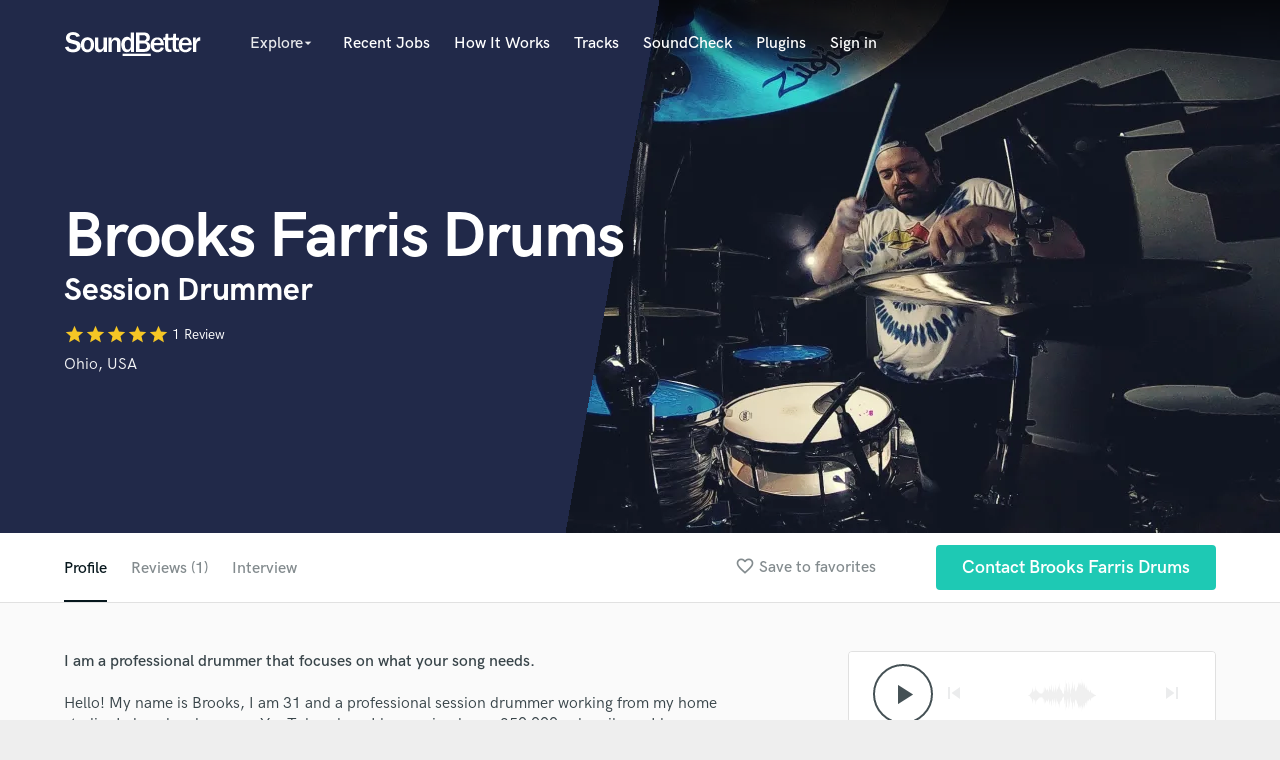

--- FILE ---
content_type: text/html; charset=utf-8
request_url: https://soundbetter.com/profiles/281286/schema_org?markup=product
body_size: 718
content:
{"@context":"http://schema.org/","@type":"Product","image":"https://res.cloudinary.com/soundbetter/image/upload/c_fill,h_138,w_212/v1594676101/assets/photos/281286/ED299B5A-2C14-4232-89AA-A2614C7CCEAF.jpg","name":"Brooks Farris Drums","aggregateRating":{"@type":"AggregateRating","ratingValue":5.0,"reviewCount":1,"itemReviewed":"Brooks Farris Drums"},"review":[{"@type":"Review","reviewRating":{"@type":"Rating","ratingValue":5.0,"worstRating":"1","bestRating":"5"},"author":{"@type":"Person","name":"dafm2"},"datePublished":"2022-10-02","reviewBody":"\"Very disponible and professional drummer, i worked very weell with him and the final quality of the product it's excellent! \""}],"description":"Hello! My name is Brooks, I am 31 and a professional session drummer working from my home studio. I also play drums on YouTube where I have gained over 350,000 subscribers. I have been playing and writing for 20+ years. I can play Rock, Punk, Pop, Country, Hip Hop, and more. I will deliver clean and professional drum tracks for your original or cover song. Feel free to send me a message so we can discuss the project before you purchase.\r\n\r\n\r\nMy biggest influences are: John Bonham, Travis Barker, Taylor Hawkins, Chad Smith, Dave Grohl"}

--- FILE ---
content_type: text/html; charset=utf-8
request_url: https://www.google.com/recaptcha/api2/anchor?ar=1&k=6Ldz1-ISAAAAAC-cNJnj4siHO0Gswu3die0mxASV&co=aHR0cHM6Ly9zb3VuZGJldHRlci5jb206NDQz&hl=en&v=PoyoqOPhxBO7pBk68S4YbpHZ&size=normal&anchor-ms=20000&execute-ms=30000&cb=v07greh8irz1
body_size: 49270
content:
<!DOCTYPE HTML><html dir="ltr" lang="en"><head><meta http-equiv="Content-Type" content="text/html; charset=UTF-8">
<meta http-equiv="X-UA-Compatible" content="IE=edge">
<title>reCAPTCHA</title>
<style type="text/css">
/* cyrillic-ext */
@font-face {
  font-family: 'Roboto';
  font-style: normal;
  font-weight: 400;
  font-stretch: 100%;
  src: url(//fonts.gstatic.com/s/roboto/v48/KFO7CnqEu92Fr1ME7kSn66aGLdTylUAMa3GUBHMdazTgWw.woff2) format('woff2');
  unicode-range: U+0460-052F, U+1C80-1C8A, U+20B4, U+2DE0-2DFF, U+A640-A69F, U+FE2E-FE2F;
}
/* cyrillic */
@font-face {
  font-family: 'Roboto';
  font-style: normal;
  font-weight: 400;
  font-stretch: 100%;
  src: url(//fonts.gstatic.com/s/roboto/v48/KFO7CnqEu92Fr1ME7kSn66aGLdTylUAMa3iUBHMdazTgWw.woff2) format('woff2');
  unicode-range: U+0301, U+0400-045F, U+0490-0491, U+04B0-04B1, U+2116;
}
/* greek-ext */
@font-face {
  font-family: 'Roboto';
  font-style: normal;
  font-weight: 400;
  font-stretch: 100%;
  src: url(//fonts.gstatic.com/s/roboto/v48/KFO7CnqEu92Fr1ME7kSn66aGLdTylUAMa3CUBHMdazTgWw.woff2) format('woff2');
  unicode-range: U+1F00-1FFF;
}
/* greek */
@font-face {
  font-family: 'Roboto';
  font-style: normal;
  font-weight: 400;
  font-stretch: 100%;
  src: url(//fonts.gstatic.com/s/roboto/v48/KFO7CnqEu92Fr1ME7kSn66aGLdTylUAMa3-UBHMdazTgWw.woff2) format('woff2');
  unicode-range: U+0370-0377, U+037A-037F, U+0384-038A, U+038C, U+038E-03A1, U+03A3-03FF;
}
/* math */
@font-face {
  font-family: 'Roboto';
  font-style: normal;
  font-weight: 400;
  font-stretch: 100%;
  src: url(//fonts.gstatic.com/s/roboto/v48/KFO7CnqEu92Fr1ME7kSn66aGLdTylUAMawCUBHMdazTgWw.woff2) format('woff2');
  unicode-range: U+0302-0303, U+0305, U+0307-0308, U+0310, U+0312, U+0315, U+031A, U+0326-0327, U+032C, U+032F-0330, U+0332-0333, U+0338, U+033A, U+0346, U+034D, U+0391-03A1, U+03A3-03A9, U+03B1-03C9, U+03D1, U+03D5-03D6, U+03F0-03F1, U+03F4-03F5, U+2016-2017, U+2034-2038, U+203C, U+2040, U+2043, U+2047, U+2050, U+2057, U+205F, U+2070-2071, U+2074-208E, U+2090-209C, U+20D0-20DC, U+20E1, U+20E5-20EF, U+2100-2112, U+2114-2115, U+2117-2121, U+2123-214F, U+2190, U+2192, U+2194-21AE, U+21B0-21E5, U+21F1-21F2, U+21F4-2211, U+2213-2214, U+2216-22FF, U+2308-230B, U+2310, U+2319, U+231C-2321, U+2336-237A, U+237C, U+2395, U+239B-23B7, U+23D0, U+23DC-23E1, U+2474-2475, U+25AF, U+25B3, U+25B7, U+25BD, U+25C1, U+25CA, U+25CC, U+25FB, U+266D-266F, U+27C0-27FF, U+2900-2AFF, U+2B0E-2B11, U+2B30-2B4C, U+2BFE, U+3030, U+FF5B, U+FF5D, U+1D400-1D7FF, U+1EE00-1EEFF;
}
/* symbols */
@font-face {
  font-family: 'Roboto';
  font-style: normal;
  font-weight: 400;
  font-stretch: 100%;
  src: url(//fonts.gstatic.com/s/roboto/v48/KFO7CnqEu92Fr1ME7kSn66aGLdTylUAMaxKUBHMdazTgWw.woff2) format('woff2');
  unicode-range: U+0001-000C, U+000E-001F, U+007F-009F, U+20DD-20E0, U+20E2-20E4, U+2150-218F, U+2190, U+2192, U+2194-2199, U+21AF, U+21E6-21F0, U+21F3, U+2218-2219, U+2299, U+22C4-22C6, U+2300-243F, U+2440-244A, U+2460-24FF, U+25A0-27BF, U+2800-28FF, U+2921-2922, U+2981, U+29BF, U+29EB, U+2B00-2BFF, U+4DC0-4DFF, U+FFF9-FFFB, U+10140-1018E, U+10190-1019C, U+101A0, U+101D0-101FD, U+102E0-102FB, U+10E60-10E7E, U+1D2C0-1D2D3, U+1D2E0-1D37F, U+1F000-1F0FF, U+1F100-1F1AD, U+1F1E6-1F1FF, U+1F30D-1F30F, U+1F315, U+1F31C, U+1F31E, U+1F320-1F32C, U+1F336, U+1F378, U+1F37D, U+1F382, U+1F393-1F39F, U+1F3A7-1F3A8, U+1F3AC-1F3AF, U+1F3C2, U+1F3C4-1F3C6, U+1F3CA-1F3CE, U+1F3D4-1F3E0, U+1F3ED, U+1F3F1-1F3F3, U+1F3F5-1F3F7, U+1F408, U+1F415, U+1F41F, U+1F426, U+1F43F, U+1F441-1F442, U+1F444, U+1F446-1F449, U+1F44C-1F44E, U+1F453, U+1F46A, U+1F47D, U+1F4A3, U+1F4B0, U+1F4B3, U+1F4B9, U+1F4BB, U+1F4BF, U+1F4C8-1F4CB, U+1F4D6, U+1F4DA, U+1F4DF, U+1F4E3-1F4E6, U+1F4EA-1F4ED, U+1F4F7, U+1F4F9-1F4FB, U+1F4FD-1F4FE, U+1F503, U+1F507-1F50B, U+1F50D, U+1F512-1F513, U+1F53E-1F54A, U+1F54F-1F5FA, U+1F610, U+1F650-1F67F, U+1F687, U+1F68D, U+1F691, U+1F694, U+1F698, U+1F6AD, U+1F6B2, U+1F6B9-1F6BA, U+1F6BC, U+1F6C6-1F6CF, U+1F6D3-1F6D7, U+1F6E0-1F6EA, U+1F6F0-1F6F3, U+1F6F7-1F6FC, U+1F700-1F7FF, U+1F800-1F80B, U+1F810-1F847, U+1F850-1F859, U+1F860-1F887, U+1F890-1F8AD, U+1F8B0-1F8BB, U+1F8C0-1F8C1, U+1F900-1F90B, U+1F93B, U+1F946, U+1F984, U+1F996, U+1F9E9, U+1FA00-1FA6F, U+1FA70-1FA7C, U+1FA80-1FA89, U+1FA8F-1FAC6, U+1FACE-1FADC, U+1FADF-1FAE9, U+1FAF0-1FAF8, U+1FB00-1FBFF;
}
/* vietnamese */
@font-face {
  font-family: 'Roboto';
  font-style: normal;
  font-weight: 400;
  font-stretch: 100%;
  src: url(//fonts.gstatic.com/s/roboto/v48/KFO7CnqEu92Fr1ME7kSn66aGLdTylUAMa3OUBHMdazTgWw.woff2) format('woff2');
  unicode-range: U+0102-0103, U+0110-0111, U+0128-0129, U+0168-0169, U+01A0-01A1, U+01AF-01B0, U+0300-0301, U+0303-0304, U+0308-0309, U+0323, U+0329, U+1EA0-1EF9, U+20AB;
}
/* latin-ext */
@font-face {
  font-family: 'Roboto';
  font-style: normal;
  font-weight: 400;
  font-stretch: 100%;
  src: url(//fonts.gstatic.com/s/roboto/v48/KFO7CnqEu92Fr1ME7kSn66aGLdTylUAMa3KUBHMdazTgWw.woff2) format('woff2');
  unicode-range: U+0100-02BA, U+02BD-02C5, U+02C7-02CC, U+02CE-02D7, U+02DD-02FF, U+0304, U+0308, U+0329, U+1D00-1DBF, U+1E00-1E9F, U+1EF2-1EFF, U+2020, U+20A0-20AB, U+20AD-20C0, U+2113, U+2C60-2C7F, U+A720-A7FF;
}
/* latin */
@font-face {
  font-family: 'Roboto';
  font-style: normal;
  font-weight: 400;
  font-stretch: 100%;
  src: url(//fonts.gstatic.com/s/roboto/v48/KFO7CnqEu92Fr1ME7kSn66aGLdTylUAMa3yUBHMdazQ.woff2) format('woff2');
  unicode-range: U+0000-00FF, U+0131, U+0152-0153, U+02BB-02BC, U+02C6, U+02DA, U+02DC, U+0304, U+0308, U+0329, U+2000-206F, U+20AC, U+2122, U+2191, U+2193, U+2212, U+2215, U+FEFF, U+FFFD;
}
/* cyrillic-ext */
@font-face {
  font-family: 'Roboto';
  font-style: normal;
  font-weight: 500;
  font-stretch: 100%;
  src: url(//fonts.gstatic.com/s/roboto/v48/KFO7CnqEu92Fr1ME7kSn66aGLdTylUAMa3GUBHMdazTgWw.woff2) format('woff2');
  unicode-range: U+0460-052F, U+1C80-1C8A, U+20B4, U+2DE0-2DFF, U+A640-A69F, U+FE2E-FE2F;
}
/* cyrillic */
@font-face {
  font-family: 'Roboto';
  font-style: normal;
  font-weight: 500;
  font-stretch: 100%;
  src: url(//fonts.gstatic.com/s/roboto/v48/KFO7CnqEu92Fr1ME7kSn66aGLdTylUAMa3iUBHMdazTgWw.woff2) format('woff2');
  unicode-range: U+0301, U+0400-045F, U+0490-0491, U+04B0-04B1, U+2116;
}
/* greek-ext */
@font-face {
  font-family: 'Roboto';
  font-style: normal;
  font-weight: 500;
  font-stretch: 100%;
  src: url(//fonts.gstatic.com/s/roboto/v48/KFO7CnqEu92Fr1ME7kSn66aGLdTylUAMa3CUBHMdazTgWw.woff2) format('woff2');
  unicode-range: U+1F00-1FFF;
}
/* greek */
@font-face {
  font-family: 'Roboto';
  font-style: normal;
  font-weight: 500;
  font-stretch: 100%;
  src: url(//fonts.gstatic.com/s/roboto/v48/KFO7CnqEu92Fr1ME7kSn66aGLdTylUAMa3-UBHMdazTgWw.woff2) format('woff2');
  unicode-range: U+0370-0377, U+037A-037F, U+0384-038A, U+038C, U+038E-03A1, U+03A3-03FF;
}
/* math */
@font-face {
  font-family: 'Roboto';
  font-style: normal;
  font-weight: 500;
  font-stretch: 100%;
  src: url(//fonts.gstatic.com/s/roboto/v48/KFO7CnqEu92Fr1ME7kSn66aGLdTylUAMawCUBHMdazTgWw.woff2) format('woff2');
  unicode-range: U+0302-0303, U+0305, U+0307-0308, U+0310, U+0312, U+0315, U+031A, U+0326-0327, U+032C, U+032F-0330, U+0332-0333, U+0338, U+033A, U+0346, U+034D, U+0391-03A1, U+03A3-03A9, U+03B1-03C9, U+03D1, U+03D5-03D6, U+03F0-03F1, U+03F4-03F5, U+2016-2017, U+2034-2038, U+203C, U+2040, U+2043, U+2047, U+2050, U+2057, U+205F, U+2070-2071, U+2074-208E, U+2090-209C, U+20D0-20DC, U+20E1, U+20E5-20EF, U+2100-2112, U+2114-2115, U+2117-2121, U+2123-214F, U+2190, U+2192, U+2194-21AE, U+21B0-21E5, U+21F1-21F2, U+21F4-2211, U+2213-2214, U+2216-22FF, U+2308-230B, U+2310, U+2319, U+231C-2321, U+2336-237A, U+237C, U+2395, U+239B-23B7, U+23D0, U+23DC-23E1, U+2474-2475, U+25AF, U+25B3, U+25B7, U+25BD, U+25C1, U+25CA, U+25CC, U+25FB, U+266D-266F, U+27C0-27FF, U+2900-2AFF, U+2B0E-2B11, U+2B30-2B4C, U+2BFE, U+3030, U+FF5B, U+FF5D, U+1D400-1D7FF, U+1EE00-1EEFF;
}
/* symbols */
@font-face {
  font-family: 'Roboto';
  font-style: normal;
  font-weight: 500;
  font-stretch: 100%;
  src: url(//fonts.gstatic.com/s/roboto/v48/KFO7CnqEu92Fr1ME7kSn66aGLdTylUAMaxKUBHMdazTgWw.woff2) format('woff2');
  unicode-range: U+0001-000C, U+000E-001F, U+007F-009F, U+20DD-20E0, U+20E2-20E4, U+2150-218F, U+2190, U+2192, U+2194-2199, U+21AF, U+21E6-21F0, U+21F3, U+2218-2219, U+2299, U+22C4-22C6, U+2300-243F, U+2440-244A, U+2460-24FF, U+25A0-27BF, U+2800-28FF, U+2921-2922, U+2981, U+29BF, U+29EB, U+2B00-2BFF, U+4DC0-4DFF, U+FFF9-FFFB, U+10140-1018E, U+10190-1019C, U+101A0, U+101D0-101FD, U+102E0-102FB, U+10E60-10E7E, U+1D2C0-1D2D3, U+1D2E0-1D37F, U+1F000-1F0FF, U+1F100-1F1AD, U+1F1E6-1F1FF, U+1F30D-1F30F, U+1F315, U+1F31C, U+1F31E, U+1F320-1F32C, U+1F336, U+1F378, U+1F37D, U+1F382, U+1F393-1F39F, U+1F3A7-1F3A8, U+1F3AC-1F3AF, U+1F3C2, U+1F3C4-1F3C6, U+1F3CA-1F3CE, U+1F3D4-1F3E0, U+1F3ED, U+1F3F1-1F3F3, U+1F3F5-1F3F7, U+1F408, U+1F415, U+1F41F, U+1F426, U+1F43F, U+1F441-1F442, U+1F444, U+1F446-1F449, U+1F44C-1F44E, U+1F453, U+1F46A, U+1F47D, U+1F4A3, U+1F4B0, U+1F4B3, U+1F4B9, U+1F4BB, U+1F4BF, U+1F4C8-1F4CB, U+1F4D6, U+1F4DA, U+1F4DF, U+1F4E3-1F4E6, U+1F4EA-1F4ED, U+1F4F7, U+1F4F9-1F4FB, U+1F4FD-1F4FE, U+1F503, U+1F507-1F50B, U+1F50D, U+1F512-1F513, U+1F53E-1F54A, U+1F54F-1F5FA, U+1F610, U+1F650-1F67F, U+1F687, U+1F68D, U+1F691, U+1F694, U+1F698, U+1F6AD, U+1F6B2, U+1F6B9-1F6BA, U+1F6BC, U+1F6C6-1F6CF, U+1F6D3-1F6D7, U+1F6E0-1F6EA, U+1F6F0-1F6F3, U+1F6F7-1F6FC, U+1F700-1F7FF, U+1F800-1F80B, U+1F810-1F847, U+1F850-1F859, U+1F860-1F887, U+1F890-1F8AD, U+1F8B0-1F8BB, U+1F8C0-1F8C1, U+1F900-1F90B, U+1F93B, U+1F946, U+1F984, U+1F996, U+1F9E9, U+1FA00-1FA6F, U+1FA70-1FA7C, U+1FA80-1FA89, U+1FA8F-1FAC6, U+1FACE-1FADC, U+1FADF-1FAE9, U+1FAF0-1FAF8, U+1FB00-1FBFF;
}
/* vietnamese */
@font-face {
  font-family: 'Roboto';
  font-style: normal;
  font-weight: 500;
  font-stretch: 100%;
  src: url(//fonts.gstatic.com/s/roboto/v48/KFO7CnqEu92Fr1ME7kSn66aGLdTylUAMa3OUBHMdazTgWw.woff2) format('woff2');
  unicode-range: U+0102-0103, U+0110-0111, U+0128-0129, U+0168-0169, U+01A0-01A1, U+01AF-01B0, U+0300-0301, U+0303-0304, U+0308-0309, U+0323, U+0329, U+1EA0-1EF9, U+20AB;
}
/* latin-ext */
@font-face {
  font-family: 'Roboto';
  font-style: normal;
  font-weight: 500;
  font-stretch: 100%;
  src: url(//fonts.gstatic.com/s/roboto/v48/KFO7CnqEu92Fr1ME7kSn66aGLdTylUAMa3KUBHMdazTgWw.woff2) format('woff2');
  unicode-range: U+0100-02BA, U+02BD-02C5, U+02C7-02CC, U+02CE-02D7, U+02DD-02FF, U+0304, U+0308, U+0329, U+1D00-1DBF, U+1E00-1E9F, U+1EF2-1EFF, U+2020, U+20A0-20AB, U+20AD-20C0, U+2113, U+2C60-2C7F, U+A720-A7FF;
}
/* latin */
@font-face {
  font-family: 'Roboto';
  font-style: normal;
  font-weight: 500;
  font-stretch: 100%;
  src: url(//fonts.gstatic.com/s/roboto/v48/KFO7CnqEu92Fr1ME7kSn66aGLdTylUAMa3yUBHMdazQ.woff2) format('woff2');
  unicode-range: U+0000-00FF, U+0131, U+0152-0153, U+02BB-02BC, U+02C6, U+02DA, U+02DC, U+0304, U+0308, U+0329, U+2000-206F, U+20AC, U+2122, U+2191, U+2193, U+2212, U+2215, U+FEFF, U+FFFD;
}
/* cyrillic-ext */
@font-face {
  font-family: 'Roboto';
  font-style: normal;
  font-weight: 900;
  font-stretch: 100%;
  src: url(//fonts.gstatic.com/s/roboto/v48/KFO7CnqEu92Fr1ME7kSn66aGLdTylUAMa3GUBHMdazTgWw.woff2) format('woff2');
  unicode-range: U+0460-052F, U+1C80-1C8A, U+20B4, U+2DE0-2DFF, U+A640-A69F, U+FE2E-FE2F;
}
/* cyrillic */
@font-face {
  font-family: 'Roboto';
  font-style: normal;
  font-weight: 900;
  font-stretch: 100%;
  src: url(//fonts.gstatic.com/s/roboto/v48/KFO7CnqEu92Fr1ME7kSn66aGLdTylUAMa3iUBHMdazTgWw.woff2) format('woff2');
  unicode-range: U+0301, U+0400-045F, U+0490-0491, U+04B0-04B1, U+2116;
}
/* greek-ext */
@font-face {
  font-family: 'Roboto';
  font-style: normal;
  font-weight: 900;
  font-stretch: 100%;
  src: url(//fonts.gstatic.com/s/roboto/v48/KFO7CnqEu92Fr1ME7kSn66aGLdTylUAMa3CUBHMdazTgWw.woff2) format('woff2');
  unicode-range: U+1F00-1FFF;
}
/* greek */
@font-face {
  font-family: 'Roboto';
  font-style: normal;
  font-weight: 900;
  font-stretch: 100%;
  src: url(//fonts.gstatic.com/s/roboto/v48/KFO7CnqEu92Fr1ME7kSn66aGLdTylUAMa3-UBHMdazTgWw.woff2) format('woff2');
  unicode-range: U+0370-0377, U+037A-037F, U+0384-038A, U+038C, U+038E-03A1, U+03A3-03FF;
}
/* math */
@font-face {
  font-family: 'Roboto';
  font-style: normal;
  font-weight: 900;
  font-stretch: 100%;
  src: url(//fonts.gstatic.com/s/roboto/v48/KFO7CnqEu92Fr1ME7kSn66aGLdTylUAMawCUBHMdazTgWw.woff2) format('woff2');
  unicode-range: U+0302-0303, U+0305, U+0307-0308, U+0310, U+0312, U+0315, U+031A, U+0326-0327, U+032C, U+032F-0330, U+0332-0333, U+0338, U+033A, U+0346, U+034D, U+0391-03A1, U+03A3-03A9, U+03B1-03C9, U+03D1, U+03D5-03D6, U+03F0-03F1, U+03F4-03F5, U+2016-2017, U+2034-2038, U+203C, U+2040, U+2043, U+2047, U+2050, U+2057, U+205F, U+2070-2071, U+2074-208E, U+2090-209C, U+20D0-20DC, U+20E1, U+20E5-20EF, U+2100-2112, U+2114-2115, U+2117-2121, U+2123-214F, U+2190, U+2192, U+2194-21AE, U+21B0-21E5, U+21F1-21F2, U+21F4-2211, U+2213-2214, U+2216-22FF, U+2308-230B, U+2310, U+2319, U+231C-2321, U+2336-237A, U+237C, U+2395, U+239B-23B7, U+23D0, U+23DC-23E1, U+2474-2475, U+25AF, U+25B3, U+25B7, U+25BD, U+25C1, U+25CA, U+25CC, U+25FB, U+266D-266F, U+27C0-27FF, U+2900-2AFF, U+2B0E-2B11, U+2B30-2B4C, U+2BFE, U+3030, U+FF5B, U+FF5D, U+1D400-1D7FF, U+1EE00-1EEFF;
}
/* symbols */
@font-face {
  font-family: 'Roboto';
  font-style: normal;
  font-weight: 900;
  font-stretch: 100%;
  src: url(//fonts.gstatic.com/s/roboto/v48/KFO7CnqEu92Fr1ME7kSn66aGLdTylUAMaxKUBHMdazTgWw.woff2) format('woff2');
  unicode-range: U+0001-000C, U+000E-001F, U+007F-009F, U+20DD-20E0, U+20E2-20E4, U+2150-218F, U+2190, U+2192, U+2194-2199, U+21AF, U+21E6-21F0, U+21F3, U+2218-2219, U+2299, U+22C4-22C6, U+2300-243F, U+2440-244A, U+2460-24FF, U+25A0-27BF, U+2800-28FF, U+2921-2922, U+2981, U+29BF, U+29EB, U+2B00-2BFF, U+4DC0-4DFF, U+FFF9-FFFB, U+10140-1018E, U+10190-1019C, U+101A0, U+101D0-101FD, U+102E0-102FB, U+10E60-10E7E, U+1D2C0-1D2D3, U+1D2E0-1D37F, U+1F000-1F0FF, U+1F100-1F1AD, U+1F1E6-1F1FF, U+1F30D-1F30F, U+1F315, U+1F31C, U+1F31E, U+1F320-1F32C, U+1F336, U+1F378, U+1F37D, U+1F382, U+1F393-1F39F, U+1F3A7-1F3A8, U+1F3AC-1F3AF, U+1F3C2, U+1F3C4-1F3C6, U+1F3CA-1F3CE, U+1F3D4-1F3E0, U+1F3ED, U+1F3F1-1F3F3, U+1F3F5-1F3F7, U+1F408, U+1F415, U+1F41F, U+1F426, U+1F43F, U+1F441-1F442, U+1F444, U+1F446-1F449, U+1F44C-1F44E, U+1F453, U+1F46A, U+1F47D, U+1F4A3, U+1F4B0, U+1F4B3, U+1F4B9, U+1F4BB, U+1F4BF, U+1F4C8-1F4CB, U+1F4D6, U+1F4DA, U+1F4DF, U+1F4E3-1F4E6, U+1F4EA-1F4ED, U+1F4F7, U+1F4F9-1F4FB, U+1F4FD-1F4FE, U+1F503, U+1F507-1F50B, U+1F50D, U+1F512-1F513, U+1F53E-1F54A, U+1F54F-1F5FA, U+1F610, U+1F650-1F67F, U+1F687, U+1F68D, U+1F691, U+1F694, U+1F698, U+1F6AD, U+1F6B2, U+1F6B9-1F6BA, U+1F6BC, U+1F6C6-1F6CF, U+1F6D3-1F6D7, U+1F6E0-1F6EA, U+1F6F0-1F6F3, U+1F6F7-1F6FC, U+1F700-1F7FF, U+1F800-1F80B, U+1F810-1F847, U+1F850-1F859, U+1F860-1F887, U+1F890-1F8AD, U+1F8B0-1F8BB, U+1F8C0-1F8C1, U+1F900-1F90B, U+1F93B, U+1F946, U+1F984, U+1F996, U+1F9E9, U+1FA00-1FA6F, U+1FA70-1FA7C, U+1FA80-1FA89, U+1FA8F-1FAC6, U+1FACE-1FADC, U+1FADF-1FAE9, U+1FAF0-1FAF8, U+1FB00-1FBFF;
}
/* vietnamese */
@font-face {
  font-family: 'Roboto';
  font-style: normal;
  font-weight: 900;
  font-stretch: 100%;
  src: url(//fonts.gstatic.com/s/roboto/v48/KFO7CnqEu92Fr1ME7kSn66aGLdTylUAMa3OUBHMdazTgWw.woff2) format('woff2');
  unicode-range: U+0102-0103, U+0110-0111, U+0128-0129, U+0168-0169, U+01A0-01A1, U+01AF-01B0, U+0300-0301, U+0303-0304, U+0308-0309, U+0323, U+0329, U+1EA0-1EF9, U+20AB;
}
/* latin-ext */
@font-face {
  font-family: 'Roboto';
  font-style: normal;
  font-weight: 900;
  font-stretch: 100%;
  src: url(//fonts.gstatic.com/s/roboto/v48/KFO7CnqEu92Fr1ME7kSn66aGLdTylUAMa3KUBHMdazTgWw.woff2) format('woff2');
  unicode-range: U+0100-02BA, U+02BD-02C5, U+02C7-02CC, U+02CE-02D7, U+02DD-02FF, U+0304, U+0308, U+0329, U+1D00-1DBF, U+1E00-1E9F, U+1EF2-1EFF, U+2020, U+20A0-20AB, U+20AD-20C0, U+2113, U+2C60-2C7F, U+A720-A7FF;
}
/* latin */
@font-face {
  font-family: 'Roboto';
  font-style: normal;
  font-weight: 900;
  font-stretch: 100%;
  src: url(//fonts.gstatic.com/s/roboto/v48/KFO7CnqEu92Fr1ME7kSn66aGLdTylUAMa3yUBHMdazQ.woff2) format('woff2');
  unicode-range: U+0000-00FF, U+0131, U+0152-0153, U+02BB-02BC, U+02C6, U+02DA, U+02DC, U+0304, U+0308, U+0329, U+2000-206F, U+20AC, U+2122, U+2191, U+2193, U+2212, U+2215, U+FEFF, U+FFFD;
}

</style>
<link rel="stylesheet" type="text/css" href="https://www.gstatic.com/recaptcha/releases/PoyoqOPhxBO7pBk68S4YbpHZ/styles__ltr.css">
<script nonce="voh8XMmGHKKQM00CafJfDQ" type="text/javascript">window['__recaptcha_api'] = 'https://www.google.com/recaptcha/api2/';</script>
<script type="text/javascript" src="https://www.gstatic.com/recaptcha/releases/PoyoqOPhxBO7pBk68S4YbpHZ/recaptcha__en.js" nonce="voh8XMmGHKKQM00CafJfDQ">
      
    </script></head>
<body><div id="rc-anchor-alert" class="rc-anchor-alert"></div>
<input type="hidden" id="recaptcha-token" value="[base64]">
<script type="text/javascript" nonce="voh8XMmGHKKQM00CafJfDQ">
      recaptcha.anchor.Main.init("[\x22ainput\x22,[\x22bgdata\x22,\x22\x22,\[base64]/[base64]/[base64]/KE4oMTI0LHYsdi5HKSxMWihsLHYpKTpOKDEyNCx2LGwpLFYpLHYpLFQpKSxGKDE3MSx2KX0scjc9ZnVuY3Rpb24obCl7cmV0dXJuIGx9LEM9ZnVuY3Rpb24obCxWLHYpe04odixsLFYpLFZbYWtdPTI3OTZ9LG49ZnVuY3Rpb24obCxWKXtWLlg9KChWLlg/[base64]/[base64]/[base64]/[base64]/[base64]/[base64]/[base64]/[base64]/[base64]/[base64]/[base64]\\u003d\x22,\[base64]\\u003d\\u003d\x22,\[base64]/DgSLDo8K/woJnEBXDuTVxwoFkIsOmw6s1wo95PX/DpsOFAsO9wrBTbQ8Pw5bCpsOuGxDCksOHw5XDnVjDqsKqGHEawplWw4k+bMOUwqJkSkHCjTxuw6kPf8OQZXrCmy3CtDnCsGJaDMKLHMKTf8OJDsOEZcO4w50TKVBmJTLClMOgeDrDmsKew4fDsDXCucO6w69Nfh3DolPCu09wwr80ZMKEc8O0wqFqdmYBQsO/wpNgLMKWTwPDjyjDngUoBTEgasKYwo1gd8K+woFXwrtXw7vCtl1NwoBPVi3DtcOxfsO3KB7DsTVhGEbDvX3CmMOsaMOHLzYAYWvDtcOVwo3DsS/CoBIvwqrCsBvCjMKdw6DDj8OGGMOlw7zDtsKqdAwqMcK+w4zDp01Xw6XDvE3DlcKFNFDDoFNTWVkMw5vCu2zCnsKnwpDDrXBvwoEZw4VpwqcfYl/DgC7Du8KMw4/DjsKVXsKqeVx4bhDDrsKNES7Di0sDwrbCvm5Cw7INB1REZDVcwoXCpMKULygmwonCgk1Ew44PwqXCnsODdQ/Dq8KuwpPCqm7DjRVjw6PCjMKTBcK5wonCncO0w4BCwpJgE8OZBcKLPcOVwovCrsKHw6HDiUXCtS7DvMOQdMKkw77CjMKVTsOswqgfXjLCoi/DmmVrwrfCph9Zwr7DtMOHG8OSZ8ODBw3Dk2TCo8OjCsObwoBbw4rCp8KmwqLDtRsFGsOSAFDCq2rCn1XClHTDqn4NwrcTIMKjw4zDicKNwrRWaHPCg01IOljDlcOuTMKmZjt5w68UU8OCdcOTwprCmMOnFgPDq8KbwpfDvxlLwqHCr8OgOMOcXsOgDiDCpMO/R8ODfwIDw7sewojClcOlLcOnEsOdwo/ChyXCm18/w7jDghbDjzN6wprCnw4Qw7ZfZH0Tw4QBw7tZCnvDhRnCm8KJw7LCtG3CjsK6O8ONEFJhL8KbIcOQwrPDkWLCi8OjOMK2PR/Cp8Klwo3DjcKNEh3CssOeZsKdwrF4wrbDucO5wovCv8OIczTCnFfCm8K4w6wVwqXCoMKxMBEOV1hgwozCjnNoKCjCrHVDw4jDhMKWw44zUMO7w5BewrlzwrkbZwbCtMKnwohkecKzwoUHQ8Kcwp9hwrTCgWZNE8KowozCpMOxwoN9wp/DryTDoE8aVh4cZmfDjcKJw6tzem0Xw4jDoMKawr3CgjvCrMOyckYTwpPChUIBFMKWwoPCpcO7ScOTL8O4wqzDhXxkG1LDpTjDpsOvw6TDp0TDgsO5Fg3CpMK2w44Icl/CqEPDtyjDqy7ChAENw4HDlXRWX2gtfsKHfiwBdQ3CuMK3bHsla8OHM8OLwoEBwrkfYMKgOEcCwp/ChcKZLzzDnsK8FMKdw794wqw0UA18wpfCmUnCrRlBw55lw4QFNMO/w4RCQjjCnsKcew4twobDgMK8w6XDuMOYwpzCpX7DtirCkmnDrFHDisKRdEjCq14tCcKIwoBCw4DCoXPDo8OoFFPDk3rDisOfcMOIPMKgwq3Cth4DwrUywoJCPsKcwqJjwobDoUfDrcKdKkbCri8TYcO1PF/DpyI8A0wXc8KFwofClsORw4NSB3HCp8KFfhVhw7U7PXrDoHLCl8ONW8KNdMOZdMKKw4HCiybDnHnChMKjw7tsw5diZ8KVwpzCilnDqkTDm07DuB/DgjbCgF/DnSMtVAfDpj9aMRRdOsKoZC/ChsOYwrfDv8OBwoVLw4Bsw53DrFfCpFJ1dsOUARUyKCDCicO4VR7DosOIwpHDsQxBZXnCq8Kyw7liLsKGwpIlwoMzYMOGdAthHsKdw7M7HkI/[base64]/Dk8KTUyN/wqLChQLCp8K0OMKQWlVBARLDkMO8w63Dl0DCuCLDusOiwrg2OcOEwoTClgPClREyw5dFHMKWw5LCncKSw7nCi8ONQCDDl8OsFRrCvj9jMMKKw4cQBENyIT4Ww6ZEw5APQkYVwojDq8ORZnjCnTY+YsOrUnDDi8KDWsOnwqoDFl/Dt8KxRH7CkMKMPmhnUsOtEsKvOsK4w7nCt8Onw61dRsOoOsOMw6sjO2HDhMKqSXDCjSxGw6k4w4ZUNlHCpXtQwrAgSgfCmQrCjcOnwqsyw5tRLMKXMcK/SsODZMO7w4zDg8Ocw7fClEoiw7MGAkxgfCkSK8KBacK/A8KvCcOtLwwowqg+wrTCjsK9McOIUMOqwrlrMMOGwo8jw63CqcOowpV8w5w+wpnDqCA5ag3Dh8O4aMKewoPDksKpd8KmcsODB1bDj8Kew5HCtjtRwqLDisOuF8Oqw5kUBsOcw6zClglyBnUlwoUsS03Du1tOw63CpsKawrIXwrPDiMO+wp/[base64]/CmMOYwoN1JQwKw7wseUrCqE3DjkkXw6DDtMK+Tw/CpSAPXcOPG8O/w5PDjgcbw4xJw5/CowJ+EsOUwpDCj8OYwo3Dk8OmwrpVZMOswqATwrPClEd4Qx4CKMKzw4rDosOMwobDgcOWEyEoRXt9JMKMwpNFw4hVw7jDsMOJw7vCuE9rw69OwpjDjMOdw4zCj8KFLyo/woxJMBkww6/DuhhmwoR3woDDmcKqwqFKP1IHaMOmw7YqwrM+chlpUsOxw7YuQVlkQwzDh07DoAdBw77CokDCtMONeztzQMOowo3Dow3CgwEMFxLDqcOGwrNNwo4EYMK8wobCi8OcwqrCuMOjwpjDusO+fcOhwrPDhiXCusKKw6ACVMKleFVwwoLDicOqw7/ClF/CnW9pwqbDmA44wqVCw6DCt8K9EEvChsKYwoEPwp/DmFsPbUnCjGnDm8Oww77CvcK/S8KHwr5FR8OEwrPDlMOafDnDsHzCsmpbwrXDnFbCusKlDxJAJlrCosOdWsKeQQjCgQzCqcOvwoUuwqrCrBfDoW9Ww7fCpEXCrjbDnMOracKVwoLDskYROEPDr0U0HcOFTMOgdX84IznDslVCT1vCjRkBw7RpwoXDt8O1bMOAw4PCrsO1wq/ClnVbBsKuHEnCqjE8w4LCpsOicHMnS8KHwrkOwrAmDDfDj8KATMK/[base64]/CnFfDgsKGW8Kywr45wrbCicOAbcOmUcO9w5xMWBbCjAx/[base64]/Cq8OXY8KnX2gueVVDJAXDqHgXwrjChFLCi8KUfCEOK8KUQALCpirCn0fCt8OQMsOZLD3DvMKUOA/CjMKAecOKSXbCgWDDiDrDqB1eesKXwqtaw5bDhcKsw6/DnQjCmxNVDF9+EGtWe8K+HgJdw4HDuMORJ3AbVcOIJn1fwpXDhsOqwoNHw7LDuVTDjirCu8KJPG3Cl1I/AjVLI1Bsw7oKw4nDs1nCmcOhw6nChFoBwrzDvEoHw6rCtwovOF3Cl2HDp8KGw40iw53CksOCw7rDocK1w4lSaRE/JcKhOFIyw7bCgMOmGsOKAsO8NsK3w4vChwojP8OKLsOrwo9Yw47CgG3DjyPCp8Kow4XDnTADEcOQTBlgC1/Cj8KEwrVVw7LCiMKne2TCqAoTMsOdw7hfw70Awqlgwq/DvMKYd2XDnMKNwpzCi2XCisKJRsOEwrJDwrzDjGbCt8KJBMK7QFltD8KAwoXDvmtIZ8Kaa8OFwrlWbMOYBhAbHsOxDMObw6LCmBdnLgEsw7bDgMKbQUHCq8KWw5fDsR/[base64]/DscK0QMODwonDhws3wpDDkGp9OsO8wpTCmMOMN8KOIsOMwpYPdcKcw4ZCeMOnwo3DqxDCt8K7AUXClcKcWMOYEcOXw4PDssORTCXDpcOgwpbCmMOfc8KMwqTDosOYw7JLwrkVNj8Lw6htTnwQUj7DgH/DmsOLHMKaZMO5w6UUGMOBLMKRw6wkwojCvsKVw5PDpy/DqcOGVMO3UR8MOi/Dt8OwQ8OMw4nDsMOtwrhYw4bCpBs6OhHCnWwSGEIGAwo9w441TsKmwrVeU1/CnjvCiMOawr0Nw6FqEsKHHXfDgTELYcK2cz1Zw4vCqcOJNMKHWHxDw5RxC3rClsODewnDijVXw67CkMKBw7YHw7zDgcKaYcKnbkXCulLCk8OTwqrDqk80wrnDvMKVwqLDpzAawotVw5wlRcKlBsKlwoLDskNbw5E/wp3CsDExwpbCjsKaQHTDoMOXOsOpLjAvCQnCvipcwrzDk8O+dsOvwrzCgsOsAhwAw7hNwqINScOaPsKyMBMYKcO1SGE+w7MmIMOJwpPCm3E8dsKOOcOSDsK7wq8GwoYFw5bDtcOdwpzDuxgDajbCqsKrw5l1w4s2JnrDtx3Dq8KKOl3DmsK+w5XCjsKBw7XCqzIJXGU/w5tCworDusKIwqcvNsOswqDDjlx1wq3Cs3nDrSTDn8KPw44zwqoFSWkywoZHFMKPwrAHTV/CpDvCiGR+w49rwq9PD0zDtTDDucKVwrpYKMOywonClsOfSx0Fw4dAbjAyw4oNOcKNw6dLwp9qwqoiT8KIN8Kowq1hTA4XM23CsSxXIk/[base64]/NTEFw7RpcDzCm2BBwo5wP8OBwpNjEsOYazzCmWJBwqYjw7HDlmF1wqNmJsOCC3LCuBXCqiEOe2lWwpMywq3ClxQnw5llw6dBHwXCt8OIOsOjwprCl1ICextKMwrDpcKUw5zDisKZw7Z6Y8OgSUlewpTCiC18w5rDicKPRi3DnMKewo0ccEHCjUVMwrIgw4bCnkhhF8O/[base64]/w6nCvBwFwpbChHzChMKmwqUnw6cuUcOWEw1lw4HDjgvCgSjDglfDiQ3Co8KBFAQFwq0HwprCpRTClcOyw45WwpNoK8OmwpLDlsKDwonDu2Eiwq/DtcK+IioFw5nCkCFTaRd2w6vCjmQ5O0TCsBbCvEPCjcO4wqnDoWXDiVfDlsK8Dgxewp3DlcK5wojDgsO9IcKzwog9agnDmAM0wqrCv1V/CMKXScKRC17DoMO5fsKjScKMwodyw4nCv0fCpMKOVsK+PMOBwokMFcONw6ZzwofDrcOvU3F7WsO9w5FzeMO+bXLDvMKgw6tpTsKEw4HChj7DtRw8wr13wq9DL8KWUsKJNRbDu2dicsKBwpjDkcKRw7XDvcKFw5vDmSjCrH/[base64]/wqV9w5ZPw4HCjibDhRTConPDqcOhMsKSw6ZWwrfDkMO1CMOMJjEJDMK/BRB1aMOdNsKLFcOXDMOGwoHDh0nDnsOMw7DCiCnDqgNxdTHCpjYTw6tEw4g7w5PDlFvDuhXDocKYCsO2wogfwqTCtMKdw73DoCBqSMK3e8KPwqjCvsK7CQx0d2XCkC0Vwr3Dozphw5DCqBfCjVdWwoA5T1PDiMORwrQDwqDDpRZJQcOYEMKRQ8KjeRAGIsKvL8KZw7p/AFvDlDnCpcOYQ2tpZDFmwopAIcK4w5I+w5jCrVUaw7fDnArCv8OZw5fCsV7DohvDrkRmwpbDqm8nQMO2fgHCsjHCq8Oaw6kEDit+w6A9AsOJVsK9BkwLGBzCv0nCgsOALMK/NMKTdFfCjcKRZ8OkMXDClQnCtcKsBcOqwovDlT87aBoAwp3DkcO5w4PDqMOQwobDgcK4Yz5zw6rDoiDDsMOhwq0Mdn3CpcOqdyJlw6nDmMKSw64fw5TCrh0ow68Mwo0uT3vDjSAswqLDnMOXL8KGw49kEB5vIDHDv8KYHV/CjsKsB1JNw6fCtXZUwpbDn8OyDcKIwoLCkcOOD1cOJcK0wqU5ZcKWYFkjZMObw5rDkcKcw6PDqcK2I8OAwrcXBsKawr/CuxDDpcOUS0XDozg/wot+wpXCssOBwr5aYX/DqcO7TA40HnRkwoDDomZ1w73Cg8KAT8ONOyNywoo6CMKlw7vCusOUwqvCq8OJbUBdJHJcDVUzwpTDkGFmUMOTwoQDwqltGMK9DMKzFMK4w7/DqsKCAcOlwrrCkMKvw71Nw6w8w7UvVMKoemBqwrjDjMKXwpHCnsOaw5vColjCi0rDs8OOwpRtwpLCqsK9QMKSwodjcMKHw7vCoz9mDsK7wpcjw7Qdw4fCo8KvwrtoSMKKeMKDwqrDkAvCmlXDlVI6ayk/F17CscK+OMO+IUpPHE7DpzAkKX4Xw4kEIE7DiiFNKCzCsXJswptYwqxGF8OwacOvwovDgcOXScK8w6EhMgJNf8K3wpfDvMOuwp5vw6INw7TDrMKFa8OnwrYCbsOiwowpw6nCgsOyw5NMGMKGE8KgJMOYw6QCw69ow5wGw6LChTZIw6/CscKZwqx+csOKcynCpcODDDjChADCjsK+wprDvXYcwrfCpMKGR8O8P8KHw5FzXyBKw7/DqsKowqgfW2HDtMKhwqvDhHg/w7bDhMOHdnfCr8O8GSvDqsOPLD3DqQoawrnCtT3Dq0B+w5pOeMKLKll5wrXCiMKlwpXDuMKwwrTDrnF/IsKDw5TCrMKrNEtjw5vDpnhWw4TDmFNWw6jDnMOfOX3DgmzCksKzCm9Kw6PDqMODw7sRwpfCuMKFwrwuwqnCtcKRCwl5WQJeCsKIw5jDs3kQw4MIO3rDi8OyaMOfHsOheSVNwoLDsT9+wrDCkx3Dm8Ozw68ZTcO7wq5bS8KkYsKvw4Mrw4zDosOVWTHCpsKsw6/Cj8OfwprCvsKifSUYw7AOfVnDkcK0wrHCgcOXw6jCl8KrwoLCmy/CmV0PwrbCp8K7GSMFeQjDlWN5wqbCpsORwpzDqE/DpcKzw4lhw5PCrcK+w55SYMOfwojCowzDoTbDiUJbexfCtU8WdA8Awq82VsK1YXxaQBHCi8OHw4VMwrhSw5LDsi7DsErDlMO9woLCi8K/wqg5LsKuCcOWJ3UkT8Kow4/DqCBmbQnDi8KIbwLCi8OJwqRzw73CpAnDkG7CsGjDiGTCl8OyFMKkbcOyTMO4FMKtSEcFw7tUwpRoScKzAcOAJ38RwoTCq8OBw7zDljk3w5cFw7zDpsKTwpINFsO/[base64]/[base64]/RTVLwqjDmF99OcKpwoNBwozCpMOTw6Jkw6wxwpPCtxVsbTfCpMOrPRJsw4HCmMKtPTh6wrDCvkrCkhkndgzDrHk4FEnCk2/[base64]/DosO2woHDhsKjw7gxwpvDvMKCw6HDu0bDhsKTw5jDvDLCpsKVw6HDrsOeBUHDksKyCsOCwq8zRMOuNMOECMKXPW0jwogXXsOZK2jDiUjDgH7CisOrbxTCjFjCm8O1woPDnmDDncOqwrEwBnA/wqAtw4UFwr3CvsKfUsKhL8KROjbCscKHZMOjZx5kwrDDuMKdwoXDrsKSw5vDmsKOwplrwpvCsMKSecOED8Oaw5dkwpYxwr4GD2DDuMOXN8Kww5QYw4FBwqwgNnBlwo1fw71gVMOLKlEdwr7Dk8Ouwq/[base64]/DmMO1IMKawrfCsB5Hw5vCrHzCtzrDosOow4/[base64]/wrvCicOSwqTCq0RofnlBwrkhw4XCmycmwpUnw6tUwqvDicOoZ8ObdMO/wq7DqcK6wqbCmyFRwrLCr8O7YS46LMKLGjLDmB3CqybDm8KuWMKawoTDiMK4fgzDusKKw7k/[base64]/CoMOdwrfCusOIDQDDvsKXwrPCgy7DoMKZGMKLwpjClMKfwoTCpioDJ8KcUWt4w4pOwrV6wq4dw7Zow5nDtWwrN8OTwoJ8woFcAS0vwprDuVHDgcKNwq3DvRzDvMOpw7jDtcOmZUphAFdUa0MuIMO5w6zCh8K1w4hWcQYgHcOTwqs0Mw7Dq3lyP1/DungOOng0w5rDp8KSNBtOw4RQw4dVwoTDmHvDrcODG2TCm8ONw7thwo4mwromwr/DjChZGMK3I8Kaw6lew7cqWcKFTzN0OHrClSXDi8OWwqLDvn5aw57DqiPDk8KDLRbCosOSEcOTwo8yOEPCmlgOYUfDrsKvesOTwoQCwopTNnVMw5DCoMOBKcKmwopWwqXCh8K9asOMfQ4Jw7UFQMKJwobChzHCsMOIMsORTVjDnHt8BMOAwp4cw5/Dv8OfN3pdMXRrw6ZlwrgOT8Ksw6c3wpfDlgV7worCkE1GwoXChAF2YsOPw53ChMKGw4/[base64]/CklvCtWUpQ8OydMO+wrszR0AnLh86TcK2wonCtTfDt8KBw47DnzJcejYhTUtmw6Mdwp/[base64]/CvEnDrcOhBQMNfMKvwpHDiWnCjRHDjsKYwprCrcOkwrEUw4lIAmfDn1/CoGPDtCLCgS/CvcOzAMOmb8Kpw5TDj00WVCPCrMOuwpQtw4d9QGTCgSZjXjhrw6w8PCNfwokFw5jDjsKKw5RyZcOWw7hhOx8MQm7Cr8KxDMOqB8OBYjg0wosHA8OOc2sew7smw5RFw4LDmcO2wqV2YC3DrMKqw6DDtx8DCVNDMsKpODjCo8Kgwq9yIcKOJF1KJ8O/DcKdw58RBjsvTcOYWHnDqQTCnsKCwp3CpMO9XMONw5wXw5/DlMKIHD3Ck8K4ccKjcBlKE8OVWHLCoT4yw6vDvQLDv1DCkXLDsRbDsWAQwo7Dvj7Dl8O+HC0odcKewpxowqUGwprDiURmw61NB8KZdw7DqsKeCcO7aXPCiQ7CuAMoJWoGKMOPacOMw7wBwp1FGcK/w4XDkmlFZWbCosKrw5JDBMOvMUbDmMOvw4TCvcKgwrlgwo1dHCRBU33Cgl/CnWHDlSvCvsKveMOmZsO5EXjDt8OxUjrDoll1Fn/Dm8KWFsOcwoQDPH06UcOTQ8KcwrVwdsKXw7jDhmYvGh3CkCNIwrQ8wqPCj1rDgnJSw4xFwpzClHjCmcKXVMKawozCowZow6DDm35hQ8KjXwQaw79Ww7wiw5tcw7VLa8O3KsO7ScOVJ8OKGsOHw6XDmmbCkm/CoMKswqnDpsKMcUrDrDYowpHCpMO+w6rCkcOBMAhmwqZ2wprDoSgNLcOewoLCoksOwp5ww6c6D8OowrzDtE46ZWd4A8KtDcOmwpI4PMOmdi7DjMOOFsONFMODwrMjEcODcMKIw5QVVB/CrXrDrh1kw4M8fFbDh8KXZsKGwpgVAcKBSMKSMVrDp8OTbsKaw6TCtcKIEHpnw6F/wpLDt1dqwrPDgB1IworCmsK6G2dfCTMaYcOMCEPCqCV+GDJEHCbDvSHCt8OBM0QLw7lwP8OhIsK+X8OEw4hBwq7Duxt1YALDvjdaV39mw4NScQXCkMOsIE/[base64]/GyjDg8K5WR7CvsKhw6/[base64]/w7IJZMKew53Dm8OZwrHDscOVWVPDul58H13DhUl5YQ83UcOhw6ojRcKOR8KWSMOMw7YdScKawpA3OMKcaMKCcUJ/w73ChMKdVcORfhQeRsORR8O0wrvCkCMYZlNrw5N8wpXCk8Kew6N4CMOiMMKAw6Jnw7TCocKPwrwlMsO/RsOtOXPCrMKtw7o6w5pdODtYcMKnw70yw7Y0w4QLWcKKw4ojwqNZbMKqKcOawrwHwrbDrCjCi8KNw73Ct8OkPApiR8OjRWrCuMK0wqJHwoHCpsOVFsKTwqDCvMOjwrcHd8OUw5APRjnDpzgHZsKdw7/DjcOpwpEZcHnDrgfDlMODU37DjS9oZsOaOUHDr8KATcOSM8OewoRgPcOZw7HCp8Oewp/DgzRjCQjDoysuw6w9w5IlGsKawrrCqcK0wrotw4nCtQIAw4rChcK9wrvDtWwAw5N0wrFoMcKGw6LCvibCin3ChcOgX8KRw4rDvsKiCMKgwoDCj8OmwoYZw7FVZHXDlMKHQBx0w5PCiMKNwojCt8KJwpdyw7LCgsOywq1Uw73CtsK1w6TCjsOhXgcneQDDrcKHN8K2Ui/[base64]/[base64]/CpyV5YsOcw6DCkGfDlQgBw5YlwrgRFMKTFzhuwrHDr8OmTmRuw6gMwqPDjztbw57DoAgWQxTCtCk9PMK0w5TDkkJmCMKFckA4SsO8MQMuw6rCjMK4UDDDi8OAwq/DgQ8Iwr7DucOsw7Amw7HDusOdPcOsETpDwr/Cuz7Djl41wq3Coixjwo/[base64]/CkMOTwojCimDCjMOmwqbDrFHCkUHCuwnDqcKYW1DDmEHDlMKxwqLDhsKjLMKUGMK6JMOdRcOrw6fCh8OQw5fDjkAgDCkDTHVpdcKYHsOgw7TDscKrwpdAwqPCrGcRPMK2aXRLOcOvUldUw5JowrAtGMKMeMKxLMK1dMOZN8KAw5UFUmnDq8Oyw5t/ZMKxwolEwo7Ctn/[base64]/w63DjlxXFWXCqMK2wqskwql6wp/CjcOFw4ZCSVh1DsKdd8Kgwodsw7hHwocqQsKDwrVqw4oLwp5Nw4vCvsKQG8K9AwVSw4/DtMKVBcKxfCDCocOBwrrDn8KIwrp1asOCw4jCiBjDsMKPw5bDosOWScOqwqPCkcOHQcO2wrnDlcKga8O+wpp/MMKtwpTCiMOPWsOdDMO+Jy3DtWMmw5Brw7TCrsKIAMKuw5TDtkxIwqHCvMKxw41sSSzCiMO6dMKzw7nCgF/DrClkw4dxwqkcwpU8LiHCjiYBwpTDsMOSM8OHHjPChMKuwptqw7rDoXMYwqhgPVXCinPDjylRwpIewqgjw7BXaGTCncKVw4UHZBNPUlI8QFJoa8OKewUBw4ROw5/CosO0wpRONUF+w4c3DC5vwpXDj8OkBXvClhNYL8KnVVJFccOtw7jDrMOOwoc7KMKsdHw9OMKiXsOmwp4aesKYVjbCo8Oew6fDh8K/KcKqUgTCnMO1w4rCnzfCosKZw5dvwpkFw4XDmMOMw7c1I2wsYMKxwo14w6PDkSUZwoIeVMOAw58OwoA/NsOTdcKSw77DncKYSsKIwoFSw6fDo8KeYTJWNMKncTfCkMOqwo9+w4FWwo9EwrHDusOgfMKJw4HCm8Kiwr0jMW/Dj8KDw5TCksKcAShBw6DDsMOjKl/CrMOvwqLDiMOPw5bCgsO2w6sTw4PChsKsZsO1b8OHKjzDl0/DlMKAbCnChcOuwqfDssKtO34cZWojwqhSwpBawpEUwq51V1bCpH/DgA3CokgFbsO/Cg48wokXwr3DkhfCqMO1wrdfTcK/Vj3DnhrDh8KlVFPChXrCtRVvRMOTRF0ebXrDrcOxw5s+wqw3UsOUw53CoWTDhcOCw7suwrjDr0HDuQxhWhPCi3IXd8K7ccKWCsOMbsOIOMOEDkbCoMKke8OUwpvDicKgCMKJw6AoKC7CpFfDrSfClcOsw5l8AGrCtBXCrFlcwpJ2wrN3w7RCKkULwrAvF8O/w5FRwoRsHBvCs8Oew7bDm8ORwokwQCLDsjw4RsOuacORw78Rwq3DqsO1DMObw6/[base64]/w4bDrcK1bcOoFCYqw4wqw6Vwwo42wqzDh8OxVE/ChcK3eDrCiTLDlVnDrMOlwq3Do8OyDsKXFMODwoEzbMO6fsKdwpA0dnfCsG/DscOLw43CmlsSJcKxw6MWV1wZahUUw5vDqX7CpWQSEFvDjF3ChMKmw67Dm8OIw77CsmdlwqXDvF/[base64]/[base64]/LjtVImI/w4cww5FQwpBrCsOxw7oxIMKVwq0LwqHCncOKQytSHxzChXp3w6HCjMOVK3gDw7lFBMOlwpfCk2HCqmYxw7stT8OJIsOUfSrDiSvCicO9w4nDq8OGXiVkckhyw7QLw694w6PDhMOLB0/DvMKAw5NqaA1/w5Idw5/CvsOgwqUQRsOIw4XDkT7DnHN1LsO0w5NrK8K/MWzDqsKvw7N7woXCm8OAWR7Dg8KSwp4uw4kEw77CshE7ecKbGx9TZmfDg8KRBA0+w4DDj8KkIcOAw7XChxg1DcKUT8KEw4nCkl8qeG3CliJtasK9DcKSwrNMOTTCkMOhRjNeAg1/[base64]/DmgzDsMKIw4okdBHCqGZrN1fCiMKLbjptw7zCssKrY050b8KZQWHCm8Kqe2DDqMKJw799aEVKFcOAE8OOFgtPHUXDklzCliNAwp7CksOSwrVkTF3CthJ3ScK1w6bCnG/[base64]/XkPDjkHDosKpRsKBw48GwqHCug3DkcOIX2dsOsKRacKwDkTClcOsCBAAMsO6wr5RJEvDhApOwoQURcKrNGgxw4LDkUrDrcOWwpZsHcO1wovCilEuw5hRdsORMR/DmnHDikdPRSfCqMOEw6XDnhY6SVlIF8OUwrIHwp9iw5vCsmAyKRrCvyLDuMKLGifDqsO1w6cXw5cUwqthwqxqZcK2VERcdMOmworCs1ccw6XDqMOvwr9oQMKEJcOHw4wqwqPClVbChMKsw4fDnMORwpB6w7zDhMK/azxmw5/CncK+w508TsOZeCcfwpsRbHfDiMOtw45TWsK1Xw9qw5TCklhjeGdaB8OIwrrDqnt2w602XsKOIMOjw43CmUPCk3PClcOgUcK2RTTCusKHw63CpUlRwqFTw7cGEcKiwp4geDzClW8gfhNMTMKFwpjDrwFSUEY3wo3Ct8OeX8OswqfCp13DoV/CtsOgwpEHAxtWw6MqPsK7KcO6w7rCt11wWcKRwp8NQcObwrDCpDPDgXDDgXg/b8K0w6ckwolHwpBUXH7CssOEeHc1FcK1XkInwqdJPjDCgcKwwptEasOlwrISwqnDoMKsw6wZw7/[base64]/DpMOsw5o0d3LCncKPQRxbwqs/wpwQw7LCpsKjUQhOwr7CpcKuw54iT1rDvsOww4nCl2htw4/Ci8KSYxhjVcOAF8Ohw6vDux/Dr8KDwrHCh8OcQcOya8O/[base64]/w7TCjg8sw7sxw43CscK1Z0VwQB8FwoXDsynCpHPCkwjDhMOaJ8Omw4nCsT/[base64]/Ci1UmQDXDkG3DscOoTsOywotYwqbDu8OSwrDDoMOTAl9QRlfDq2ctwo/[base64]/DoX4vwrlkwqk1c8O+wprCjG/[base64]/DgnhIw5LCri5dOsK9aw7DksOKw5M9wot/wo8zw7HCusKnwqHDuWDCsFInw59wVcOZY2DDuMO/G8OxDi/Dkj5Bw4DCiXPCmcOlw7vCrkBHNQjCoMKJw55GWsKywqQYwqzDszrDlDQMw4caw7g6wpfDojNnw6sPMsKWXAFeTSrDlMO+VDLCpMOxwqZMwot0w5DCsMO/w7sGT8O+w4k5VGzDtcKzw642wqMjSMOAwol8CMKvwpnCmXzDjHfCsMOCwoxCWkorw6NYTMK6aGQEwpENI8O3wojCvlFuP8KFY8KaQMKgGMOaLjPDnHTDl8KxQsKPJ21Rw5BfDiPDk8KqwpMWfMKWKcOlw7DDjR7DoT/DmBlkKsK/OMKEwqHDhiPDhAI2ZnjDqx87w5J7w7ZiwrbCg23DmcOLLD/DksOZwrBIAcK9wqvDkGbCrsK8wpAnw7Ncd8KOJsOaP8KTQsOsQsKiQEzCmBXCmsOdw77CugLDrxJiw45NOkzDtMOxw77DpsO1f0XDmyzDtMKEw6DDjV1Cd8KLwol5w7DDngLDqMKnwoE6wpUwU03Cux0+dxXDmMObd8O/R8KEwo3Doy4uWcODwq4Sw4zClVsoesOAwpAywrvDnMK/[base64]/CucKRRTrDqjtsW8OGBcObw5YBw5bCi8KqHUVcGsKiR8KOGMOfwpJJw6zDn8OmAMOqCsO6w6sxVT5GwoY9woNOJiEpBwjCrsKraU3Dn8OiwpPCtzXDlcKlwpHDrRgWVj4Mw4vDt8OKCGQbw59tGQoZLCDDuB0kwozCjMO1KEI8GkgBw7zDvQnCph/CkcKww7fDvyZgwoV2wpg5J8Ovw4bDvlBmw7sGBnxCw7N3LsK5AhbCugw5wqg3w4TCvGxhH0JSwrMWLsKIQnx3GMOKU8K/JTB7w6vDm8OuwrJMJTbCuinChRXDnHsETSTDthXDl8OhLcOAwqpiRTcQw4ohNi7DkBx8ZQEzJgRIBgUMwpt/w4Z1w5wHBMK7VcOTdkbCiBVUKnbCjcOdwqPDqMO7wo9RZ8OyPmLCv37DjFVzwotXWMORWy1iw65fwrbDnMOHwqxkX146w6wWQk/[base64]/[base64]/DncOmc8K0wobCuwdeJ8K/wr8rKsK/w5obYcKyDcK9f1RzwoDDssO4wqXDlnYMwqF9wp3Dgz/[base64]/JMKYN8OYD8OWRMKMOsKJw77CpcOvXMKYQXFJwqjCrMKlAMKsGsO9RgXDvQ7ChsOnwpLCkcOMOS1kw7fDsMODwr5Aw5TChsK8wpnDh8KBOkjDj1TCokDDuEPCtsKJM3fDsG8udsOhw64OGcOWQsOkw7Ucw4PDiFzDsSk3w7PCisOJw4oUBMKpODo7CMOMGH/[base64]/[base64]/[base64]/[base64]/w5RKUsOiwqgtwp7Dn8KMw4EIw4vCpMOEQ8Oxe8K5X8K0NSsVwosZw6JKBMOewp8DBgTDgMKIA8KefAPDn8Oiwo3DrTvCnMKywrw5wokgwpIEw7PCkQ4fAcKJcBp8IcKYw5pYHQQrwqTCgx3Co2BBw5rDsEzDsBbClglCw5oZwrPDp2t/N27DjE/ClcKtw6tHwqAwBsKQw6HDsUbDlcKKwqlIw4zDkMONw5TCuzjDmMKnw5ERSsOMQhXCtMOFw6FebH9Rw7cEa8Ofwp/[base64]/w63Cn8OFw55MRnQlLMOEWgwuNFQ1w6PCo8KLdldPc3pVA8KhwpxUw6lpwoU4wqJ8wrDChHolVsOTw4YaB8O5wr/[base64]/[base64]/HS0dw7pQdwXDmcKeQMKMw7szScKTR2XDoWDCq8Kkwq3ChMK9wp9bAMKpTcKPwovDs8KAw5FTw5PDgDTCp8KlwoZoYTRtBDshwrLCgcODQ8ORXMKIGzzCnCLCrsKQw6EFwpNaPsODSlFDw5zClsK1bl1oUxvCpsK7F3vDmWELQcOBB8KlXRk/wqDDk8OKw6rDhgkzB8Onw4fCpMOPw5EEw4w3w7lPwrzCkMOGHsOtEsOXw5MuwpEsJ8K5BUIOw7DDrhg7w7DCtG0Gwr/DknLCnVccw5DDtMO/wpxMIwbDksOzwowiH8OIXcO3w64MIMOFN1A8dnDDl8KAXMOQZMOaNRR7YsObbcKCbHU7b2nDusK3w6poR8KaYgwUT3V9w5HDtcO0V2XDhC/DjBTDnDnCmsKHwpMpB8OLw4LCsArCusKyRizDsQwSViEQasKscMOhURjDgXQFw6k6IxLDicKJw4TCpcOoKSoUw7nDnhB/SQjDv8OkwpjCgsOsw7vDq8Kww5XDjsO9wqZwbE7CtMKZPkojDsOqwpQAw6bChMOQw73DoGrDjcKowrHDucKrwpYfTMKvAl3DtsKRQcKCQsOSw7LDkBhtwq1Nw5kIesKHTTPDtcKNwqbCkHvDpsOPwr7Cg8O2UzIJw4/CoMK3wrTDi393w41xVMK4w5kDI8Olwohewp57UmN8W3DDl29FfwdVw4lxw6zDocK2wofDuFtHwqwSwqU9LXkSwqDDqsKsc8O1V8K1acKCdGswwqt5w4vDlnzDkybCgDU+IMOEwrN2EcKdwpx0wqTCnGLDp3o0wpHDkcKqw4nCvcOVC8OvwpfDj8K/[base64]/DmMKVQMKTX8KXwo7DtsKaCFlTw7/DjwtsKMKWwr4RYSDDgwogw45qJTMIw4nDnnJew7PCnMOGFcOwwojCugbDmyIbw4TDhgNIUzMAL3nDi2F1BcKJIw3DvMOhw5RdWCQxwqg5wptJO3/CgMO6SWtySnchwrjDqsO0VHXChEHDll1AcsOCXsKCwrMTwqjDh8OVw5HChsKGw6A+MMOpwq5JHMOew5/CuW7ClMOLwrrCkmcSw67CgkvCsSnCg8OUI33DrXBiw6TCqQUww6PDrsKqwojDlGjDvsO2wpdywpTCgXTDvcKkCyE7w5jDkhzDuMKvd8KjW8OwczTCmFBjWMOKcsK7IA7DocObw4NVWV7DkkN1d8Kzw5bCmcOERMOnZMO7HcKLwrbDvGHDuE/[base64]/CpUJDXMKxw7pfAsKFdDJ/[base64]/Dj3Rbw7XCljPDlcOjQmFiPsOew67CtsKew50EKsKPw5HCmDHDuwvDhUIlw55BblAGw5BuwrApw7EBMsKMUhHDjMOnWiPDkkfCqxnCusKYSTsvw5vCsMONEhDDj8KBTsK9woUMVcOzw6I2flNWdSkIwq7Cl8Owc8KMw4jDiMOAVMKaw5xOD8KEFXbChzzDq1HCscONw4/CvFJHwpJDP8OBbMKOS8OCQ8O+XS7DscOUwoYjcAvDrBhRw57Cjyh7w4pLeUoUw5Iqw5dkw6DChcKIfsKxC20Fw7VmM8K8wrDDhcOSSUrDqXsqw5Jgw7HDs8O/Qy/DtcOuLVPDgMKXw6HCnsOjw43DqcOcUcOKLFHDlsKTD8Kkwok5Wz3DiMOvwpAQf8K5wp/DvhMIWcOCV8K/wr3Cj8KGECPCnsKCHcKhwrLDoSTCgQPDj8OmTgg6woLCq8O0fhNIw7Fzwpl6GMOmwosVOsOLwrnCsGjCjwZgLMK+w77DsARNw7DDvRFhwpYWw50yw6R+I0DClUbChHrDocKUfcOVCMOhw4fDisKzw6I/w5bDt8OlSsOtwphMwoVRTjJIAxk6wqzCusKDAVjDvMKGWcKMJMKMHC/CtsOuwoTCtDAzewPDlcKaWcOiwrwmRSjDmkdgw4DDmDzCqFfDtMO/Y8OoTnHDtTzChRPDp8KFw67Ci8ORwp3DkAxqwofDtsK6fcOCw7FQAMKwbsK2wr4UW8KJw7w5Z8Kpw5vCqBoTCQnCtsOHTjdqw6NIw7/CusKaOsKxwpZEw7HCncOwNn8LK8KJA8OqwqfCuFrDosKow6DCp8K1HMOzwozCnsKZJTHCr8KYNcOSwpUpUw4bNsOrw5V0BcOBworCpQjDp8KLFArCji/DucKCEMOhw77DhMKUwpYFw6UrwrAzw5wLw4bDnWlZwqzDpsO5TDh0w4YJw55+w6cUw6U7KcKcw6fCsXVWNcKfAMOywpLCkMKRKFDCq13DnMOvFMKnUkfDvsOHwrrDsMOAb1PDmWcOwp8fw4zCvFt+wp4QGA/ChMKnEsKJwozCiWNww7snGGfCjmzChVAeOMOABSbDvgHClGHDs8KpT8KcUn/[base64]/DqhTCslPCocOLAHrChMOcMxEFwofCk0fCksKmwqfDum/ClCYPwoRmZsO8MFk1wowMBwTCjcO8w7pzw5ghIQ7Dt0A7woErwpvDj3jDvcKmw6hIKB/DiQHCp8K4BcK8w7Rtw5QmFsOqw53CpkPDpFjDgcOZZcOeZl/DtCAADcO/OBQew6jCuMORcB3CqcKDw5xGWj/Dq8K0wqPDlsO6w4MPD1fCjSrCgcKrMgxVFMOAPsKXw4vCr8K0IH4Lwrgqw5LCq8Occ8KEfMKmwqcgSwPDkmIXZsOaw49Lw4DDosOtU8OnwpfDryFiRGvDjMOSw7DDrWDDgsOnPsOuEcO1e2bDpsO1wojDssOawrzDq8O6JgzDq2x+w4d3N8OiMMOrFzbCiAp7WQxVw6/[base64]/CgsK6AFDCpMKkbcOPwoPDi1nDuMO4w4zCrAJiw65Yw73CksOIw6rCqU13UzTDsHbDq8KpKMKoDhdeIlslV8KtwolQw6TCqH4Ow4J0wplOOkl1w6YMEATChELDlD9mw69Ww7DCvcKGdMK9DTQ/[base64]/w7HCuMKJw6nDt8OEwrPCpsKuIEnCkMOXLsKnwqjCjQNKDsOHw5/CmsKrwr7CukLCiMO3TRFxZsObBcKdCihJfsOgLx7CjMK/KTsdw6ZdTUVjwprCosOsw4DCvMOGTWxJwoYGw6s7w7DDunJyw5oZw6TDucO3csO0w6HCpEjDhMKzHS5VccKvw7LClCQ9Zj3DuWTDsiF/wrLDmsKGbC/DvRwpNcO6wrnDukDDncOYwoAdwqFBC08uPCJhw5XCj8OWwpNAGHrDjDzDkcOjw7zDqHDDlMOuIX3Dv8OoCMOeQ8KJwprDujnChcK/[base64]/ClMOjZUXCkiTCicOgw6V9w5TDj8OrwpgZd8KEw5QYwp7Co0TCr8ObwpJIdMOFf0DDo8OLViNywqRFT27DicKbwqjDo8OSwrIJVcKrPikJw6UXw7BAwoHDgiYrI8Ohw57DmMKlw6LCh8KzwqPDqR08w7PCjsKbw5pbCMOrwrFZwovDjE3CucK/[base64]/Ct3AdGx0VwoTDhsKeUsKUw6jCvcOAwrHDrcKBwrcsw59lIAA9bcOewqDDmSEuw5zCusKPMsOEw4LDgcKkwqTDlMOawoXCucKTwq/ChzPDuE3CrcOPwqR5UcKtwqsNBiXDmDYmKE/DpcO6V8KYbMOww6TDhRVjYMKXDlXDk8KuesOSwrNOw5h3w7ZJZcK4w5tZLMOZDTN3wpAOw6PDuSLCmFgwEVHCqUnDiQVTw6IZwo3CmVg3wq7DjsO5w6d+ORrDvjbDpcOuKA\\u003d\\u003d\x22],null,[\x22conf\x22,null,\x226Ldz1-ISAAAAAC-cNJnj4siHO0Gswu3die0mxASV\x22,0,null,null,null,1,[21,125,63,73,95,87,41,43,42,83,102,105,109,121],[1017145,304],0,null,null,null,null,0,null,0,1,700,1,null,0,\[base64]/76lBhnEnQkZnOKMAhk\\u003d\x22,0,0,null,null,1,null,0,0,null,null,null,0],\x22https://soundbetter.com:443\x22,null,[1,1,1],null,null,null,0,3600,[\x22https://www.google.com/intl/en/policies/privacy/\x22,\x22https://www.google.com/intl/en/policies/terms/\x22],\x225DWnFNCqS+rey1Ehp8uLpKSrOcVefNZT2pCbVD03sTc\\u003d\x22,0,0,null,1,1768738237541,0,0,[131],null,[234,57,112,65],\x22RC-o0zh6mSuLdcQ6Q\x22,null,null,null,null,null,\x220dAFcWeA57OHYPAVNzl6fAb6-JI4afUL1Kt8nhIgf0a5bpFqRMLCzYkVTatoDqkMaYksaIbNrqpQ4asTcqiDvvdw63wCKbANJHfw\x22,1768821037597]");
    </script></body></html>